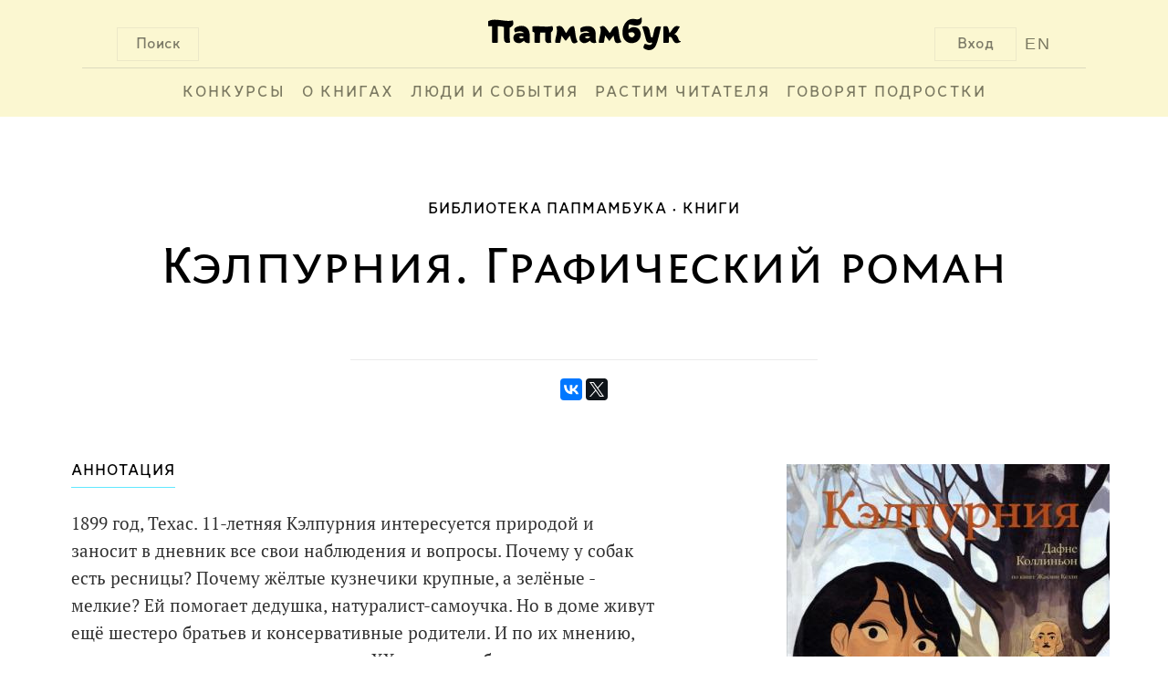

--- FILE ---
content_type: text/html; charset=UTF-8
request_url: http://www.papmambook.ru/catalog/goods/3872/
body_size: 8048
content:
<!DOCTYPE html>
<html lang="ru" xmlns:og="http://ogp.me/ns#">
<head>
    <meta charset="UTF-8">
    <meta name="viewport" content="width=device-width, initial-scale=1">
    <meta http-equiv="X-UA-Compatible" content="IE=edge,chrome=1"/>
    <meta name="csrf-param" content="_csrf">
    <meta name="csrf-token" content="UJRJ5dGLiaH2uiLH82U2_QYRVj78UUhOo_aaJWf25bux33N0tQ1MomTZRXTHXLcClsAsUlElZIFn6hNMk0i0LA==">
    <title>Кэлпурния. Графический роман | Папмамбук</title>
    <meta property="og:site_name" content="Папмамбук">
<meta property="og:url" content="http://www.papmambook.ru/catalog/goods/3872/">
<meta property="og:locale" content="ru">
<meta property="og:title" content="Папмамбук">
<meta property="og:type" content="books.book">
<meta property="og:description" content="1899 год, Техас. 11-летняя Кэлпурния интересуется природой и заносит в дневник все свои наблюдения и вопросы. Почему у собак есть ресницы? Почему жёлтые кузнечики крупные, а зелёные - мелкие? Ей помогает дедушка, натуралист-самоучка. Но в доме живут ещё шестеро братьев и консервативные родители. И по их мнению, если ты девочка и родилась на заре ХХ века, то тебя должны интересовать только хорошие манеры и сервировка стола. Но что, если наука могла бы открыть путь к свободе?Дафне Коллиньон - французская художница, превратившая одноимённую книгу Жаклин Келли в графический роман.">
<meta property="og:image" content="/images/upl/goods/g1/3872/cover_big.jpg">
<link href="/assets/a5e4d27d/css/social.css" rel="stylesheet">
<link href="/assets/4cd372fa/css/voter.css" rel="stylesheet">
<link href="/assets/46b81362/css/pagination.css" rel="stylesheet">
<link href="/css/site.css" rel="stylesheet">
<link href="/css/default.css" rel="stylesheet">
<link href="/css/libs.css" rel="stylesheet">
<!--[if IE]>
<link href="/css/fix-ie.css" rel="stylesheet">
<![endif]-->
<!--[if IE 6]>
<link href="/css/fix-ie6.css" rel="stylesheet">
<![endif]-->
<!--[if IE 7]>
<link href="/css/fix-ie7.css" rel="stylesheet">
<![endif]-->
<!--[if IE 8]>
<link href="/css/fix-ie8.css" rel="stylesheet">
<![endif]-->
<link href="/css/bem/font-smooth-fix.css" rel="stylesheet">
<link href="/css/bem/common.css" rel="stylesheet">
<link href="/css/bem/fonts.css" rel="stylesheet">
<link href="/css/bem/papmambook.css" rel="stylesheet">
<link href="/css/bem/article.css" rel="stylesheet">
<link href="/css/bem/goods.css" rel="stylesheet">
<link href="/css/bem/section.css" rel="stylesheet">
<link href="/css/bem/catalog.css" rel="stylesheet">
<link href="/css/bem/book.css" rel="stylesheet">
<link href="/css/bem/section-content.css" rel="stylesheet">
<link href="/css/bem/tooltip-classic.css" rel="stylesheet">
<link href="/css/bem/tooltip-papmambook.css" rel="stylesheet">
<link href="/css/bem/form-elements.css" rel="stylesheet">
<link href="/css/contests/contest.css" rel="stylesheet">
<link href="/assets/5bddf804/css/menu.css" rel="stylesheet">
<link href="/assets/5bddf804/css/search.css" rel="stylesheet">
<link href="/assets/5bddf804/css/legacy/search.css" rel="stylesheet">
<link href="/assets/47597f1b/css/login_popup.css" rel="stylesheet">
<link href="/assets/4c3a2e18/css/subscribe.css" rel="stylesheet"></head>
<body>

    <div class="b-page-full">
        <div class="b-page-line">
            <div class="b-head">
                <div class="b-head-logo">
                    <div class="b-button b-control b-button__search b-button-m-left">Поиск</div>

                    <a class="en-version en-version-top" href="/sections/papmambook-in-english/">EN</a>

                                            <div class="b-button b-control b-button__login b-button-m-right js-button__login">Вход</div>
                                        <a href="/">
                        <div class="b-head-logo__img"></div>
                    </a>
                </div>
                <div class="b-head__underscore"></div>
                <div class="b-menu">
                    <ul class="b-menu-entry-list" id="js-menu-entry-list">
                        <li class="b-menu__entry__icon">
                            <a class="b-control b-menu__entry__icon__link" href="javascript:void(0);"
                               onclick="menuMediator.trigger('eventResponsiveMenuToggle', 400)">МЕНЮ</a>
                        </li>
                                                    <li class="b-control b-menu-entry b-menu-entry-m-uppercase b-menu__entry-m-border js-menu-entry-main">
                                <a class="b-menu-entry__link" href="/contests/">
                                    Конкурсы                                </a>
                            </li>
                                                    <li class="b-control b-menu-entry b-menu-entry-m-uppercase b-menu__entry-m-border js-menu-entry-main">
                                <a class="b-menu-entry__link" href="/categories/o_knigah/">
                                    О книгах                                </a>
                            </li>
                                                    <li class="b-control b-menu-entry b-menu-entry-m-uppercase b-menu__entry-m-border js-menu-entry-main">
                                <a class="b-menu-entry__link" href="/categories/lyudi-i-sobytiya/">
                                    Люди и события                                </a>
                            </li>
                                                    <li class="b-control b-menu-entry b-menu-entry-m-uppercase b-menu__entry-m-border js-menu-entry-main">
                                <a class="b-menu-entry__link" href="/categories/rastim-chitatelya/">
                                    Растим читателя                                </a>
                            </li>
                                                    <li class="b-control b-menu-entry b-menu-entry-m-uppercase b-menu__entry-m-border js-menu-entry-main">
                                <a class="b-menu-entry__link" href="/sections/govoryat_podrostki/">
                                    Говорят подростки                                </a>
                            </li>
                                                <li class="b-control b-menu-entry b-menu-entry-m-non-responsive b-menu-entry__link-m-dropdown-menu-toggle js-dropdown-menu-toggle">
                            <a class="b-menu-entry__link" href="#">&#8226;&#8226;&#8226;</a>
                            <div class="b-dropdown-menu-entry b-dropdown-menu-entry-m-profile-menu">
                                <div class="b-menu-triangle b-menu-triangle-m-right"></div>
                                <ul id="js-additional-menu-entry-list" class="b-menu-entry-list">
                                                                            <li class="b-dropdown-menu-entry-item js-menu-entry-additional">
                                            <a class="b-dropdown-menu-entry__link" href="/contests/">
                                                Конкурсы                                            </a>
                                        </li>
                                                                            <li class="b-dropdown-menu-entry-item js-menu-entry-additional">
                                            <a class="b-dropdown-menu-entry__link" href="/categories/o_knigah/">
                                                О книгах                                            </a>
                                        </li>
                                                                            <li class="b-dropdown-menu-entry-item js-menu-entry-additional">
                                            <a class="b-dropdown-menu-entry__link" href="/categories/lyudi-i-sobytiya/">
                                                Люди и события                                            </a>
                                        </li>
                                                                            <li class="b-dropdown-menu-entry-item js-menu-entry-additional">
                                            <a class="b-dropdown-menu-entry__link" href="/categories/rastim-chitatelya/">
                                                Растим читателя                                            </a>
                                        </li>
                                                                            <li class="b-dropdown-menu-entry-item js-menu-entry-additional">
                                            <a class="b-dropdown-menu-entry__link" href="/sections/govoryat_podrostki/">
                                                Говорят подростки                                            </a>
                                        </li>
                                                                    </ul>
                            </div>
                        </li>
                    </ul>

                                            <div class="b-button b-control b-user-info-panel-m-responsive js-button__login">Вход</div>
                    
                    <a class="b-user-info-panel-m-responsive b-menu-entry en-version" href="/sections/papmambook-in-english/">EN</a>

                    <div class="b-control b-menu-entry b-menu-entry-m-responsive">
                        <a class="b-menu-entry__link" href="javascript:void(0);"
                           onclick="menuMediator.trigger('eventResponsiveMenuToggle', 400)">
                            &#8593;</a>
                    </div>
                </div>
                <div class="b-head-m-red b-head-m-absolute">
                    <div class="b-head__search">
                        <div class="b-search-input">
                            <input type="text"
                                   class="b-search-input__text"
                                   placeholder="Поиск"
                                   onclick="autohelp_change(1, true)"
                                   onkeyup="if(event.keyCode == 38 || event.keyCode==40) autohelp_timeout(event.keyCode, 1); else execTimeout(autohelp_timeout, event.keyCode, 1);"
                                   id="search-top-big"
                                   maxlength="100"
                                   autocomplete="off">
                        </div>
                        <div class="b-search__buttons">
                            <div class="b-control b-button b-button-close b-button-m-search-text">
                                &#10006;&nbsp;ЗАКРЫТЬ
                            </div>
                            <div class="b-control b-button b-button-clear b-button-m-search-text">
                                ОЧИСТИТЬ ПОИСК
                            </div>
                        </div>
                    </div>
                </div>
                <div class="b-search-result" id="autohelp_rows">
                    <div class="search-top-big-close"></div>
                </div>
            </div>
            <div class="js-overlay"></div>
            <div id="autohelp_rows"></div>
        </div>
    </div>

<div class="md-overlay"></div>
<div id="js-login-popup" class="modal">
    <div class="modal-content">

        <div class="b-login-popup">
            <div class="x-icon x-icon-m-position b-control js-login-close"></div>

            <div class="b-action-panel b-action-panel-m-position">
                <div class="b-action-panel-e-action b-action-panel-e-action-m-position b-control js-login"
                     data-id="js-login-via-password-content">
                    вход в <br>папмамбук
                </div>
                <div class="b-action-panel-e-action b-action-panel-e-action-m-position b-control js-login"
                     data-id="js-regiser-via-email-content">
                    новый <br>аккаунт
                </div>
                <div class="b-action-panel-e-action b-action-panel-e-action-m-position b-control js-login"
                     data-id="js-login-via-social-content">
                    через <br>соцсети
                </div>
                <div class="b-action-panel-e-action b-action-panel-e-action-m-position b-control js-login"
                     data-id="js-login-via-labirint-content">
                    через <br><span class="b-labirint-logo-small"></span> лабиринт
                </div>
            </div>

            <div class="b-user-input b-user-input-m-position">

                <div id="js-login-via-password-content" class="b-action-panel-content b-login-form">

                    <form id="js-login-via-password-form" class="js-form" action="/registration/login-ajax/" method="post" data-hint="js-login-via-password-hint">
<input type="hidden" name="_csrf" value="UJRJ5dGLiaH2uiLH82U2_QYRVj78UUhOo_aaJWf25bux33N0tQ1MomTZRXTHXLcClsAsUlElZIFn6hNMk0i0LA==">
                    <div class="b-login-form-element b-login-form-element-m-position">
                        <label class="b-login-form-element-m-label" for="js-email">Ваша почта</label>
                        <span class="b-login-form-element-m-input">
                            

<input type="text" id="js-email" class="b-input-element" name="LoginForm[email]" aria-required="true">

<div class="help-block"></div>
                        </span>
                    </div>

                    <div class="b-login-form-element b-login-form-element-m-position">
                        <label class="b-login-form-element-m-label" for="js-password">Пароль</label>
                        <span class="b-login-form-element-m-input">
                            

<input type="password" id="js-password" class="b-input-element" name="LoginForm[password]" aria-required="true">

<div class="help-block"></div>
                        </span>
                    </div>

                    <div class="b-hint b-hint-m-position">
                        <span id="js-login-via-password-hint" class="b-hint-e-text js-hint"></span>
                    </div>

                    <div class="b-login-footer">
                        <div id="js-login-via-password-button"
                             class="js-login-button b-control b-login-button b-login-button-m-position"
                             data-form="js-login-via-password-form"
                        >
                            <span class="b-link-m-no-decoration b-reference-link">
                        <span class="b-login-button-e-text">Войти в Папмамбук</span></span>
                        </div>

                        <span class="b-footer-label b-control b-footer-label-m-position js-password-recovery-button">
                            напомнить пароль
                        </span>
                    </div>

                    </form>
                </div>

                <div id="js-regiser-via-email-content" class="b-action-panel-content b-new-account">

                    <form id="js-register-via-email-form" class="js-form" action="/registration/signup-ajax/" method="post">
<input type="hidden" name="_csrf" value="UJRJ5dGLiaH2uiLH82U2_QYRVj78UUhOo_aaJWf25bux33N0tQ1MomTZRXTHXLcClsAsUlElZIFn6hNMk0i0LA==">
                    <div class="b-login-form-element b-login-form-element-m-position">
                        <label class="b-login-form-element-m-label" for="js-new-email">Ваша почта</label>
                        <span class="b-login-form-element-m-input">
                            

<input type="text" id="js-new-email" class="b-input-element" name="SignupForm[email]" aria-required="true">

<div class="help-block"></div>
                        </span>
                    </div>

                    <div class="b-login-form-element b-login-form-element-m-position">
                        <label class="b-login-form-element-m-label" for="js-username">Ваше имя</label>
                        <span class="b-login-form-element-m-input">
                            

<input type="text" id="js-username" class="b-input-element" name="SignupForm[name]" aria-required="true">

<div class="help-block"></div>
                        </span>
                    </div>

                    <div class="b-hint b-hint-m-position">
                        <span id="js-register-via-email-hint" class="b-hint-e-text js-hint"></span>
                    </div>

                    <div class="b-login-footer">

                        <div id="js-regiser-via-email-button"
                             class="js-login-button b-control b-login-button b-login-button-m-position"
                             data-form="js-register-via-email-form"
                             data-hint="js-register-via-email-hint"
                        >
                        <span class="b-link-m-no-decoration b-reference-link">
                            <span class="b-login-button-e-text">Создать аккаунт</span>
                        </span>
                        </div>
                    </div>

                    </form>
                </div>

                <div id="js-login-via-social-content" class="b-action-panel-content">

                    <div class="b-user-input b-login-social b-login-social-m-position">

                        <a title="Вконтакте"
                           href="/auth/auth/?authclient=vkontakte">
                            <span class="b-social-entry b-social-entry-m-position b-control">
                                <span class="b-social-entry-e-icon b-social-entry-e-icon-m-vk"></span>
                                <span class="b-social-entry-e-text">
                                    <span class="b-social-entry-e-text-m-full">Вконтакте</span>
                                    <span class="b-social-entry-e-text-m-short">Вк</span>
                                </span>
                            </span>
                        </a>

                        <a title="Фейсбук"
                           href="/auth/auth/?authclient=facebook">
                        <span class="b-social-entry b-social-entry-m-position b-control">
                            <span class="b-social-entry-e-icon b-social-entry-e-icon-m-fb"></span>
                            <span class="b-social-entry-e-text">
                                <span class="b-social-entry-e-text-m-full">Фейсбук</span>
                                <span class="b-social-entry-e-text-m-short">Фб</span>
                            </span>
                        </span>
                        </a>

                        <a title="Одноклассники"
                           href="/auth/auth/?authclient=odnoklassniki">
                        <span class="b-social-entry b-social-entry-m-position b-control">
                            <span class="b-social-entry-e-icon b-social-entry-e-icon-m-ok"></span>
                            <span class="b-social-entry-e-text">
                                <span class="b-social-entry-e-text-m-full">Одноклассники</span>
                                <span class="b-social-entry-e-text-m-short">Ок</span>
                            </span>
                        </span>
                        </a>

                        <a title="Мейл.ру"
                           href="/auth/auth/?authclient=mailru">
                        <span class="b-social-entry b-social-entry-m-position b-control">
                            <span class="b-social-entry-e-icon b-social-entry-e-icon-m-mail"></span>
                            <span class="b-social-entry-e-text">
                                <span class="b-social-entry-e-text-m-full">Мейл.ру</span>
                                <span class="b-social-entry-e-text-m-short">Мейл</span>
                            </span>
                        </span>
                        </a>

                        <a title="Гугл Плюс"
                           href="/auth/auth/?authclient=google">
                        <span class="b-social-entry b-social-entry-m-position b-control">
                            <span class="b-social-entry-e-icon b-social-entry-e-icon-m-gplus"></span>
                            <span class="b-social-entry-e-text">
                                <span class="b-social-entry-e-text-m-full">Гугл Плюс</span>
                                <span class="b-social-entry-e-text-m-short">Гугл+</span>
                            </span>
                        </span>
                        </a>

                        <a title="Твиттер"
                           href="/auth/auth/?authclient=twitter">
                        <span class="b-social-entry b-social-entry-m-position b-control">
                            <span class="b-social-entry-e-icon b-social-entry-e-icon-m-twi"></span>
                            <span class="b-social-entry-e-text">
                                <span class="b-social-entry-e-text-m-full">Твиттер</span>
                                <span class="b-social-entry-e-text-m-short">Твиттер</span>
                            </span>
                        </span>
                        </a>

                        <a title="ЖЖ" href="">
                        <span class="b-social-entry b-social-entry-m-position b-control">
                            <span class="b-social-entry-e-icon b-social-entry-e-icon-m-lj"></span>
                            <span class="b-social-entry-e-text">
                                <span class="b-social-entry-e-text-m-full">ЖЖ</span>
                                <span class="b-social-entry-e-text-m-short">ЖЖ</span>
                            </span>
                        </span>
                        </a>

                        <a title="Яндекс"
                           href="/auth/auth/?authclient=yandex">
                        <span class="b-social-entry b-social-entry-m-position b-control">
                            <span class="b-social-entry-e-icon b-social-entry-e-icon-m-ya"></span>
                            <span class="b-social-entry-e-text">
                                <span class="b-social-entry-e-text-m-full">Яндекс.Паспорт</span>
                                <span class="b-social-entry-e-text-m-short">Яндекс</span>
                            </span>
                        </span>
                        </a>

                    </div>

                </div>

                <div id="js-login-via-labirint-content" class="b-action-panel-content b-login-labirint">

                    <form id="js-login-via-labirint-code-form" class="js-form" action="/registration/login-labirint-ajax/" method="post">
<input type="hidden" name="_csrf" value="UJRJ5dGLiaH2uiLH82U2_QYRVj78UUhOo_aaJWf25bux33N0tQ1MomTZRXTHXLcClsAsUlElZIFn6hNMk0i0LA==">
                    <div class="b-login-form-element b-login-form-element-m-position b-login-form-element-m-code">
                        <label class="b-login-form-element-m-label b-login-form-element-m-label-code" for="js-email">Ваш
                            код скидки в Лабиринт.ру</label>
                        <span class="b-login-form-element-m-input">
                            

<input type="text" id="js-code" class="b-input-element" name="LabirintCodeForm[code]" aria-required="true">

<div class="help-block"></div>
                        </span>
                    </div>

                    <!--                    <div class="b-hint b-hint-m-position">
                                            <span class="b-hint-e-text js-hint">
                                                <a href="https://www.labirint.ru/cabinet/">напомнить код</a>
                                            </span>
                                        </div>-->

                    <div id="js-login-via-labirint-code-hint" class="b-hint b-hint-m-position-code">
                        <span class="b-hint-e-text js-hint"></span>
                    </div>

                    <div class="b-login-footer">
                        <div id="js-login-via-password-button"
                             class="js-login-button b-control b-login-button b-login-button-m-position"
                             data-form="js-login-via-labirint-code-form"
                             data-hint="js-login-via-labirint-code-hint"
                        >
                            <span class="b-link-m-no-decoration b-reference-link">
                                <span class="b-login-button-e-text">Войти в Папмамбук</span>
                            </span>
                        </div>
                    </div>

                    </form>
                </div>
            </div>
        </div>
    </div>
</div>

<div class="b-article-layout-content">
    <div class="b-breadcrumbs">
        <ul class="b-breadcrumbs-list"><li class="b-breadcrumbs-e-item b-breadcrumbs-e-item-m-active">Библиотека Папмамбука</li><li class="b-breadcrumbs-e-item"><a href="/catalog/goods/">Книги</a></li></ul>    </div>

    <div class="b-content">
<div class="b-book-container">
    <div class="b-section-announcement">
    <div class="b-section-announcement-e-title b-book-announcement-e-title-m-top">
        Кэлпурния. Графический роман    </div>
    <div class="b-book-announcement-e-underscore"></div>
</div>
    <div class="b-book-e-social-buttons">
        <script src="https://yastatic.net/es5-shims/0.0.2/es5-shims.min.js"></script>
<script type="text/javascript" src="//yastatic.net/es5-shims/0.0.2/es5-shims.min.js" charset="utf-8"></script>
<script type="text/javascript" src="//yastatic.net/share2/share.js" charset="utf-8"></script>
<div class="ya-share2" data-services="vkontakte,facebook,twitter" data-counter=""></div>
    </div>

    <div class="b-book">
        <div class="b-book-cover b-book-cover-m-position">
            <img class="b-book-cover-e-image"
                 src="/images/design/emptycover_big.jpg"
                 data-src="/images/upl/goods/g1/3872/cover_big.jpg" alt="">
        </div>
        <div class="b-book-data">
            <div class="b-caption b-book-m-padding">
                <div class="b-caption-e-content b-book-data-header-m-position">
                    АННОТАЦИЯ
                </div>
            </div>
            <div class="b-book-data-body b-book-m-padding">
                <div class="b-book-annotation">
                    <div id="js-book-annotation-text">
                                                    <p>1899 год, Техас. 11-летняя Кэлпурния интересуется природой и заносит в дневник все свои наблюдения и вопросы. Почему у собак есть ресницы? Почему жёлтые кузнечики крупные, а зелёные - мелкие? Ей помогает дедушка, натуралист-самоучка. Но в доме живут ещё шестеро братьев и консервативные родители. И по их мнению, если ты девочка и родилась на заре ХХ века, то тебя должны интересовать только хорошие манеры и сервировка стола. Но что, если наука могла бы открыть путь к свободе?<br /><br />Дафне Коллиньон - французская художница, превратившая одноимённую книгу Жаклин Келли в графический роман.</p>                                            </div>
                </div>
                <div id="js-book-annotation-expand-button" class="b-control b-book-annotation-expand-button">
                    ВСЯ АННОТАЦИЯ
                </div>
            </div>
            <div class="b-book-data-footer b-book-m-padding">
                <div class="b-control b-book-like-button b-like-m-right-position"
    >
    <span class="b-book-like-button-e-text">Хорошая книга!</span>
    <span id="like-count-3872-4" class="b-book-like-button-e-count js-like-count">5</span>
</div>

                                    <div class="b-control b-book-labirint-button">
                        <a class="b-link-m-no-decoration b-reference-link" href="https://www.labirint.ru/books/848912">
                            <span class="b-book-labirint-button-e-text">Эта книга в Лабиринте</span>
                            <span class="b-book-labirint-button-e-count">
                                <span class="b-labirint-logo-small"></span>
                            </span>
                        </a>
                    </div>
                            </div>
        </div>
    </div>

            <div class="b-caption-row">
            <div class="b-caption">
                <div class="b-caption-e-content">
                    УПОМИНАНИЯ
                </div>
            </div>
        </div>

        <div class="b-reference">
                                            <div class="b-reference-pagination-item">
                    <div class="b-reference-item b-reference-item-m-position">
                        <div class="b-reference-item-title b-link-m-red">
                            <a class="b-reference-link" href="/articles/5099/">
                                Вооружившись лупой…                            </a>
                        </div>
                        <div class="b-reference-item-info">
                            <span class="b-article-author ">
            <a class="b-article-card-e-title-link " href="/catalog/persons/4768/">
    <span class="b-article-author-e-firstname">Александра</span>
    <span class="b-article-author-e-lastname">Меркина</span>
</a>
    </span>
<span class="b-article-card-info-m-dot b-reference-item-e-date">
    28 апреля 2022</span>
<span class="">
    1558    <span class="b-views-icon"></span>
</span>
                        </div>
                        <div class="b-underscore-m-big-gray"></div>
                    </div>
                </div>
                    </div>
        <div class="b-ajax-pagination"></div>    
        


            <div class="b-caption-row">
            <div class="b-caption">
                <div class="b-caption-e-content">
                    ВЫХОДНЫЕ ДАННЫЕ
                </div>
            </div>
        </div>
        <div class="b-summary">
                                            <div class="b-summary-item b-summary-item-m-vertical-ident">
                    <a class="b-reference-link" href="/catalog/persons/366/">
                        <div class="b-summary-head">
                                                            Автор
                                                    </div>
                        <div class="b-summary-content">
                            <div>Жаклин</div>
                            <div class="b-author-second-name">Келли</div>
                        </div>
                    </a>
                </div>
                                                            <div class="b-summary-item b-summary-item-m-vertical-ident">
                    <a class="b-reference-link" href="/catalog/persons/4791/">
                        <div class="b-summary-head">
                                                            художник                                                    </div>
                        <div class="b-summary-content">
                            <div>Дафне</div>
                            <div class="b-author-second-name">Коллиньон</div>
                        </div>
                    </a>
                </div>
                                                            <div class="b-summary-item b-summary-item-m-vertical-ident">
                    <a class="b-reference-link" href="/catalog/persons/368/">
                        <div class="b-summary-head">
                                                            переводчик                                                    </div>
                        <div class="b-summary-content">
                            <div>Галина</div>
                            <div class="b-author-second-name">Гимон</div>
                        </div>
                    </a>
                </div>
                                                            <div class="b-summary-item b-summary-item-m-vertical-ident">
                    <a class="b-reference-link" href="/catalog/persons/2389/">
                        <div class="b-summary-head">
                                                            переводчик                                                    </div>
                        <div class="b-summary-content">
                            <div>Ольга</div>
                            <div class="b-author-second-name">Бухина</div>
                        </div>
                    </a>
                </div>
                                                        <div class="b-summary-item b-summary-item-m-vertical-ident">
                    <a class="b-reference-link" href="/catalog/pubhouses/10/">
                        <div class="b-summary-head">
                            Издательство
                        </div>
                        <div class="b-summary-content">
                            &laquo;Самокат&raquo;, 2022                        </div>
                    </a>
                </div>
                    </div>
    
    
            <div class="b-caption-row">
            <div class="b-caption">
                <div class="b-caption-e-content">
                    ПОХОЖИЕ КНИГИ
                </div>
            </div>
        </div>
        <div class="b-goods-container-row">
                            <div class="b-goods b-book-m-align">
    <div class="b-goods-content">
        <a href="/catalog/goods/1381/">
            <div class="b-goods-header">
                <div class="b-goods-header-e-cover b-goods-body-m-position">
                                            <img src="/images/upl/goods/g1/1381/cover_mid.jpg"
                             class="b-goods-header-e-cover-m-image">
                                    </div>
            </div>
            <div class="b-goods-body b-goods-m-height">
                <div class="b-goods-text-entry">
                    <div class="b-goods-body-e-title b-goods-body-m-position">
                        Удивительный мир Кэлпурнии Тэйт&nbsp;&raquo;
                    </div>
                </div>
            </div>
            <div class="b-goods-footer b-goods-m-height">
                <div class="b-goods-text-entry">
                                                                                                <div class="b-goods-footer-e-caption b-goods-footer-e-caption-m-related-goods-font
                                        b-goods-body-m-position">
                                Жаклин Келли                            </div>
                                                                                                                                                                                                                
                                                                                                                                                                    <div class="b-goods-footer-e-caption b-goods-footer-e-caption-m-related-goods-font
                                        b-goods-body-m-position">
                                <span class="text-e-uppercase">
                                    переводчик                                </span>
                                &nbspОльга Бухина                            </div>
                                                                                                                                                    <div class="b-goods-footer-e-caption b-goods-footer-e-caption-m-related-goods-font
                                        b-goods-body-m-position">
                                <span class="text-e-uppercase">
                                    переводчик                                </span>
                                &nbspГалина Гимон                            </div>
                                                                        
                                            <div class="b-goods-footer-e-caption b-goods-footer-e-caption-m-related-goods-font
                                    b-goods-body-m-position">
                            Издательство &laquo;Самокат&raquo; 2016&nbsp;
                        </div>
                                    </div>
            </div>
        </a>
    </div>
    <div class="b-goods-additional-info b-goods-body-m-position">
            </div>
</div>
                            <div class="b-goods b-book-m-align">
    <div class="b-goods-content">
        <a href="/catalog/goods/2557/">
            <div class="b-goods-header">
                <div class="b-goods-header-e-cover b-goods-body-m-position">
                                            <img src="/images/upl/goods/g1/2557/cover_mid.jpg"
                             class="b-goods-header-e-cover-m-image">
                                    </div>
            </div>
            <div class="b-goods-body b-goods-m-height">
                <div class="b-goods-text-entry">
                    <div class="b-goods-body-e-title b-goods-body-m-position">
                        Эволюция Кэлпурнии Тейт&nbsp;&raquo;
                    </div>
                </div>
            </div>
            <div class="b-goods-footer b-goods-m-height">
                <div class="b-goods-text-entry">
                                                                                                <div class="b-goods-footer-e-caption b-goods-footer-e-caption-m-related-goods-font
                                        b-goods-body-m-position">
                                Жаклин Келли                            </div>
                                                                                                                                                                                                                
                                                                                                                                                                    <div class="b-goods-footer-e-caption b-goods-footer-e-caption-m-related-goods-font
                                        b-goods-body-m-position">
                                <span class="text-e-uppercase">
                                    переводчик                                </span>
                                &nbspОльга Бухина                            </div>
                                                                                                                                                    <div class="b-goods-footer-e-caption b-goods-footer-e-caption-m-related-goods-font
                                        b-goods-body-m-position">
                                <span class="text-e-uppercase">
                                    переводчик                                </span>
                                &nbspГалина Гимон                            </div>
                                                                        
                                            <div class="b-goods-footer-e-caption b-goods-footer-e-caption-m-related-goods-font
                                    b-goods-body-m-position">
                            Издательство &laquo;Самокат&raquo; 2015&nbsp;
                        </div>
                                    </div>
            </div>
        </a>
    </div>
    <div class="b-goods-additional-info b-goods-body-m-position">
            </div>
</div>
                    </div>
    </div>
</div>
    <div class="subscribe_block on_fullscreen">
    <div class="subscribe_text">
        <div class="main_text">Все главное на Папмамбуке</div>
        <div class="desc_text">Подпишитесь на материалы «Папмамбука» – и каждую неделю вы будете узнавать интересное
            о книгах, их создателях и читающих детях.
        </div>
    </div>
    <div class="subscribe_form">
        <form id="js-subscribe-via-email-form" class="js-form-subscribe" action="/subscribe/subscribe-ajax/" method="post" data-hint="js-subscribe-via-email-hint">
<input type="hidden" name="_csrf" value="UJRJ5dGLiaH2uiLH82U2_QYRVj78UUhOo_aaJWf25bux33N0tQ1MomTZRXTHXLcClsAsUlElZIFn6hNMk0i0LA==">
        <span class="b-login-form-element-m-input">
            <div class="form-group field-js-subscribe-email required">
<input type="text" id="js-subscribe-email" class="b-input-element" name="SubscribeForm[email]" placeholder="Ваша почта" aria-required="true">
</div>        </span>

        <div class="b-hint">
            <span id="js-subscribe-via-email-hint" class="b-hint-e-text js-hint js-hint-subscribe"></span>
        </div>

        <div id="js-subscribe-via-email-button"
             class="js-login-button b-control b-login-button"
             data-form="js-subscribe-via-email-form"
        >
                            <span class="b-link-m-no-decoration b-reference-link">
                        <span class="b-login-button-e-text">Подписаться</span></span>
        </div>
        </form>    </div>
</div>
    <div class="b-footer">
        <div id="bottom" style="clear: both">
    <div id="bottom-logo">
        <img src="/images/design/logo-bottom.png" alt="Папмамбук"/>
    </div>
    <div class="bottom-copyright">
        &copy; 2026 «Папмамбук» - Интернет-журнал<br/>
        для тех, кто читает детям..
    </div>
    <div class="bottom-copyright">
        Все права защищены.<br/>
        Перепечатка материалов разрешается<br/>
        только с ссылкой на сайт «Папмамбук».
    </div>
</div>    </div>
</div>
<div class="cleaner"></div>
<script src="/js/metrics/metrics.js"></script>
<script src="/assets/c898639b/jquery.js"></script>
<script src="/assets/4cd372fa/js/voter.js"></script>
<script src="/assets/3ecad390/callbacks.js"></script>
<script src="/assets/3ecad390/jquery-ias.js"></script>
<script src="/assets/3ecad390/extension/history.js"></script>
<script src="/assets/3ecad390/extension/noneleft.js"></script>
<script src="/assets/3ecad390/extension/paging.js"></script>
<script src="/assets/3ecad390/extension/spinner.js"></script>
<script src="/assets/3ecad390/extension/trigger.js"></script>
<script src="/assets/1e5e93ae/yii.js"></script>
<script src="/js/new_js.js"></script>
<script src="/js/bem/common.js"></script>
<script src="/js/bem/book.js"></script>
<script src="/js/bem/tooltip.js"></script>
<script src="/assets/5bddf804/js/menu.js"></script>
<script src="/assets/5bddf804/js/legacy/search.js"></script>
<script src="/assets/47597f1b/js/login_popup.js"></script>
<script src="/assets/1e5e93ae/yii.validation.js"></script>
<script src="/assets/1e5e93ae/yii.activeForm.js"></script>
<script src="/assets/4c3a2e18/js/subscribe.js"></script>
<script type="text/javascript">jQuery(document).ready(function () {

if($("#js-book-annotation-text").height() < $(".b-book-annotation").height()) {
    $("#js-book-annotation-expand-button").hide();
}
var w0_ias = jQuery.ias({"container":".b-reference","item":".b-reference-pagination-item","pagination":".list-view .pagination","next":".next a","delay":300,"negativeMargin":10});
w0_ias.extension(new IASPagingExtension(""));
w0_ias.extension(new IASSpinnerExtension({"html":"<div class=\"b-pagination-ajax ias-spinner\" style=\"text-align: center;\"><img src=\"{src}\"/></div>"}));
w0_ias.extension(new IASTriggerExtension({"text":"Загрузить ещё","html":"<div class=\"b-pagination-ajax\"><div id=\"b-pagination-book-reference-ajax-button\" class=\"b-pagination-ajax-button\"><a id=\"b-pagination__reference-link\" class=\"b-pagination__link\">Еще</a></div></div>","offset":0}));
w0_ias.extension(new IASNoneLeftExtension({"text":"","html":"<div class=\"ias-noneleft\" style=\"text-align: center;\">{text}</div>"}));
jQuery('#js-login-via-password-form').yiiActiveForm([{"id":"loginform-email","name":"email","container":".field-js-email","input":"#js-email","enableAjaxValidation":true,"validateOnChange":false,"validate":function (attribute, value, messages, deferred, $form) {yii.validation.required(value, messages, {"message":"Необходимо заполнить «Ваша почта»."});yii.validation.email(value, messages, {"pattern":/^[a-zA-Z0-9!#$%&'*+\/=?^_`{|}~-]+(?:\.[a-zA-Z0-9!#$%&'*+\/=?^_`{|}~-]+)*@(?:[a-zA-Z0-9](?:[a-zA-Z0-9-]*[a-zA-Z0-9])?\.)+[a-zA-Z0-9](?:[a-zA-Z0-9-]*[a-zA-Z0-9])?$/,"fullPattern":/^[^@]*<[a-zA-Z0-9!#$%&'*+\/=?^_`{|}~-]+(?:\.[a-zA-Z0-9!#$%&'*+\/=?^_`{|}~-]+)*@(?:[a-zA-Z0-9](?:[a-zA-Z0-9-]*[a-zA-Z0-9])?\.)+[a-zA-Z0-9](?:[a-zA-Z0-9-]*[a-zA-Z0-9])?>$/,"allowName":false,"message":"Значение «Ваша почта» не является правильным email адресом.","enableIDN":false,"skipOnEmpty":1});}},{"id":"loginform-password","name":"password","container":".field-js-password","input":"#js-password","enableAjaxValidation":true,"validateOnChange":false,"validate":function (attribute, value, messages, deferred, $form) {yii.validation.required(value, messages, {"message":"Необходимо заполнить «Пароль»."});}}], {"validationUrl":"\/auth\/validate-login-ajax\/"});
jQuery('#js-register-via-email-form').yiiActiveForm([{"id":"signupform-email","name":"email","container":".field-js-new-email","input":"#js-new-email","enableAjaxValidation":true,"validate":function (attribute, value, messages, deferred, $form) {value = yii.validation.trim($form, attribute, []);yii.validation.required(value, messages, {"message":"Необходимо заполнить «Ваша почта»."});yii.validation.email(value, messages, {"pattern":/^[a-zA-Z0-9!#$%&'*+\/=?^_`{|}~-]+(?:\.[a-zA-Z0-9!#$%&'*+\/=?^_`{|}~-]+)*@(?:[a-zA-Z0-9](?:[a-zA-Z0-9-]*[a-zA-Z0-9])?\.)+[a-zA-Z0-9](?:[a-zA-Z0-9-]*[a-zA-Z0-9])?$/,"fullPattern":/^[^@]*<[a-zA-Z0-9!#$%&'*+\/=?^_`{|}~-]+(?:\.[a-zA-Z0-9!#$%&'*+\/=?^_`{|}~-]+)*@(?:[a-zA-Z0-9](?:[a-zA-Z0-9-]*[a-zA-Z0-9])?\.)+[a-zA-Z0-9](?:[a-zA-Z0-9-]*[a-zA-Z0-9])?>$/,"allowName":false,"message":"Значение «Ваша почта» не является правильным email адресом.","enableIDN":false,"skipOnEmpty":1});yii.validation.string(value, messages, {"message":"Значение «Ваша почта» должно быть строкой.","max":50,"tooLong":"Значение «Ваша почта» должно содержать максимум 50 символов.","skipOnEmpty":1});}},{"id":"signupform-name","name":"name","container":".field-js-username","input":"#js-username","enableAjaxValidation":true,"validate":function (attribute, value, messages, deferred, $form) {value = yii.validation.trim($form, attribute, []);yii.validation.required(value, messages, {"message":"Необходимо заполнить «Имя на сайте»."});yii.validation.string(value, messages, {"message":"Значение «Имя на сайте» должно быть строкой.","min":2,"tooShort":"Значение «Имя на сайте» должно содержать минимум 2 символа.","max":50,"tooLong":"Значение «Имя на сайте» должно содержать максимум 50 символов.","skipOnEmpty":1});yii.validation.regularExpression(value, messages, {"pattern":/^[А-Яа-я][А-Яа-я0-9]/i,"not":false,"message":"Мы хотели бы общаться на русском языке","skipOnEmpty":1});}}], {"validationUrl":"\/auth\/validate-signup-ajax\/"});
jQuery('#js-login-via-labirint-code-form').yiiActiveForm([{"id":"labirintcodeform-code","name":"code","container":".field-js-code","input":"#js-code","validateOnChange":false,"validateOnBlur":false,"validate":function (attribute, value, messages, deferred, $form) {yii.validation.required(value, messages, {"message":"Необходимо заполнить «Ваш код скидки»."});}}], []);
jQuery('#js-subscribe-via-email-form').yiiActiveForm([{"id":"subscribeform-email","name":"email","container":".field-js-subscribe-email","input":"#js-subscribe-email","enableAjaxValidation":true,"validateOnChange":false,"validate":function (attribute, value, messages, deferred, $form) {value = yii.validation.trim($form, attribute, []);yii.validation.required(value, messages, {"message":"Необходимо заполнить «Ваша почта»."});yii.validation.email(value, messages, {"pattern":/^[a-zA-Z0-9!#$%&'*+\/=?^_`{|}~-]+(?:\.[a-zA-Z0-9!#$%&'*+\/=?^_`{|}~-]+)*@(?:[a-zA-Z0-9](?:[a-zA-Z0-9-]*[a-zA-Z0-9])?\.)+[a-zA-Z0-9](?:[a-zA-Z0-9-]*[a-zA-Z0-9])?$/,"fullPattern":/^[^@]*<[a-zA-Z0-9!#$%&'*+\/=?^_`{|}~-]+(?:\.[a-zA-Z0-9!#$%&'*+\/=?^_`{|}~-]+)*@(?:[a-zA-Z0-9](?:[a-zA-Z0-9-]*[a-zA-Z0-9])?\.)+[a-zA-Z0-9](?:[a-zA-Z0-9-]*[a-zA-Z0-9])?>$/,"allowName":false,"message":"Кажется, это не почта","enableIDN":false,"skipOnEmpty":1});yii.validation.string(value, messages, {"message":"Значение «Ваша почта» должно быть строкой.","max":100,"tooLong":"Значение «Ваша почта» должно содержать максимум 100 символов.","skipOnEmpty":1});}}], {"validationUrl":"\/subscribe\/validate-email-ajax\/"});
});</script><noscript>
    <div><img src="https://mc.yandex.ru/watch/38930265" style="position:absolute; left:-9999px;" alt=""/></div>
</noscript>
</body>
</html>


--- FILE ---
content_type: text/css
request_url: http://www.papmambook.ru/css/bem/catalog.css
body_size: 42
content:
.b-catalog-container {

}

.b-catalog {

}

--- FILE ---
content_type: text/css
request_url: http://www.papmambook.ru/css/bem/book.css
body_size: 1723
content:
.b-book-container {
    overflow: hidden;
    margin-bottom: 250px;
}

.b-book-gallery-container {
    margin-top: -250px;
}

.b-book {
    width: 90%;
    overflow: hidden;
    margin: auto;
}

    .b-book-e-social-buttons {
        width: 100%;
        text-align: center;
        margin-bottom: 40px;
    }

    .b-book-m-padding {
        padding-left: 2%;
        padding-right: 4%;
    }

.b-book-cover {
    float: right;
    min-width: 30%;
}

    .b-book-cover-e-image {
        max-height: 546px;
        width: 100%;
        /*margin: auto;*/
    }

    .b-book-cover-m-position {
        text-align: center;
        margin-top: 30px;
    }

.b-book-data {
    /*width: 816px;*/
    width: 60%;
    min-height: 546px;
    float: left;
}

    .b-book-data-header-m-position {
        margin-top: 20px;
    }

    .b-book-data-body {
        min-height: 360px;
    }

        .b-book-annotation {
            font-family: PTSerif-Regular;
            font-size: 19px;
            color: #323232;
            letter-spacing: 0;
            line-height: 30px;

            height: 280px;
            overflow: hidden;
        }

        .b-book-annotation-expand-button {
            opacity: 0.4;
            font-family: LetoTextSansDefect;
            font-size: 18px;
            color: #000000;
            letter-spacing: 1px;
            line-height: 53px;

            height: 75px;
            display: inline-block;
        }

    .b-book-data-footer {
        min-height: 110px;
    }

.b-book-tags {
    width: 100%;
    text-align: center;
    overflow: hidden;
}


.b-book-like-button {
    width: 275px;
    height: 60px;
    border: 1px solid #06B9D7;
    overflow: hidden;
    white-space: nowrap;
    text-align: center;
    letter-spacing: 0;
    display: inline-block;
}

    .b-book-like-button-e-text {
        color: #06B9D7;
        font-family: LetoTextSansDefect;
        font-size: 28px;
        line-height: 60px;
        padding: 5px;
    }

    .b-book-like-button-e-count {
        color: #7ae8ff;
        font-family: LetoTextSansDefect;
        font-size: 24px;
        line-height: 38px;
        padding: 5px;
    }

.b-book-labirint-button {
    height: 60px;
    border: 1px solid #FF3000;
    overflow: hidden;
    white-space: nowrap;
    text-align: center;
    letter-spacing: 0;
    display: inline-block;
    padding-left: 20px;
    padding-right: 12px;
    margin-top: 10px;
}

    .b-like-m-right-position {
        margin-right: 30px;
    }
    .b-book-labirint-button-m-position {
        margin-left: 30px;
    }

    .b-book-labirint-button-e-text {
        color: #FF3000;
        line-height: 31px;
        font-family: LetoTextSansDefect;
        font-size: 28px;
        padding: 5px;
    }

    .b-book-labirint-button-e-count {
        color: #FF3000;
        font-family: LetoTextSansDefect;
        font-size: 24px;
        line-height: 60px;
        padding: 5px;
    }

.b-caption-row {
    text-align: center;
    line-height: 80px;
}

.b-caption {
    display: inline-block;
    height: 80px;
}
    .b-caption-e-content {
        font-family: LetoTextSansDefect;
        font-size: 18px;
        color: #000000;
        letter-spacing: 1px;
        line-height: 35px;

        display: inline-block;
        border-bottom: 1px solid #61e8ff;
    }

.b-reference {
    max-width: 780px;
    text-align: center;
    margin: auto;
}
    .b-reference-item-m-position {
        margin-bottom: 35px;
    }
    .b-reference-item-title {
        font-family: LetoTextSansDefect;
        font-size: 25px;
        color: #000000;
        line-height: 32px;
    }

    .b-reference-item-info {
        font-family: PTSerif-Regular;
        text-align: center;
        opacity: 0.69;
        font-size: 18px;
        color: #000;
        line-height: 53px;
    }

.b-reference-item-e-date:not(:first-child):before {
    font-family: PTSerif-Regular;
    content: "\00a0\2022";
    font-size: 15px;
    color: #9f9f9f;
}

.b-summary {
    max-width: 1200px;
    overflow: hidden;
    margin: auto;
    text-align: center;
    display: table;
}

    .b-summary-row {
        min-height: 130px;
        padding-left: 35px;
        padding-right: 35px;
        overflow: hidden;
    }

    .b-summary-item {
        float: left;
        padding-right: 20px;
        max-width: 235px;
    }
    .b-summary-item-m-vertical-ident {
        margin-top: 20px
    }

        .b-summary-head {
            font-family: PTSerif-Regular;
            text-transform: capitalize;
            opacity: 0.5;
            font-size: 17px;
            color: #000000;
            line-height: 26px;
        }

        .b-summary-content {
            font-family: LetoTextSansDefect;
            font-size: 20px;
            color: #000000;
            line-height: 26px;
        }

.b-author-second-name {
    text-transform: uppercase;
    letter-spacing: 1.8px;
}

.b-similar-books {
    width: 100%;
    overflow: hidden;
    margin: auto;
    float: left;
    text-align: center;
    display: block;
}

.b-reference-link {
    color: #000;
    text-decoration: none;
    display: block;
}
.b-reference-link:hover {
    text-decoration: none;
}

#b-pagination-book-reference-ajax-button {
    display: block;
    font-family: LetoTextSansDefect;
    font-size: 20px;
    color: #000000;
    line-height: 55px;
    width: 160px;
    height: 55px;
}

.b-book-tag-button {
    font-family: LetoTextSansDefect;
    display: inline-block;
    vertical-align: middle;
    box-sizing: border-box;
    outline: 0;
    text-align: center;
    margin: auto;
    background: transparent;
    border: 1px solid #a9a9a9;
    padding-left: 20px;
    padding-right: 20px;
    font-size: 20px;
    color: #000000;
    line-height: 50px;
    height: 55px;
    overflow: hidden;
}

.b-book-tag-button-m-position {
    margin: 5px 10px;
}

#b-pagination__reference-link {
    line-height: 20px;
}

.b-book-m-align {
    display: inline-block;
    text-align: left;
}

.b-book-announcement-e-title-m-top {
    padding-top: 10px;
}

.b-book-announcement-e-underscore {
    width: 50%;
    margin: auto;
    margin-bottom: 20px;
    margin-top: 70px;
    border-bottom: 1px solid #ebebeb;
}

.b-book-cover-m-left {
    display: none;
}

.b-book-cover-m-right {
    display: block;
}

@media screen and (max-width: 1000px) {
    .b-book-cover-m-left {
        display: block;
    }

    .b-book-cover-m-right {
        display: none;
    }

    .b-caption {
        display: block;
        text-align: center;
    }

    .b-summary {
        display: block;
    }

    .b-summary-item {
        float: none;
        margin: auto;
        margin-bottom: 20px;
    }

    .b-book-m-align {
        float: none;
        margin: auto;
    }

    .b-book-announcement-e-underscore {
        margin-top: 20px;
    }

    .b-book-cover {
        float: none;
        margin: auto;
        width: 100%;
        max-width: 320px;
    }

    .b-book-cover-e-image {
        margin: auto;
    }

    .b-book-data {
        float: none;
        width: auto;
        min-height: 0;
    }

    .b-reference-item-info {
        line-height: 33px;
        margin-top: 20px;
    }

    .b-book-container {
        margin-bottom: 50px;
        padding-left: 20px;
        padding-right: 20px;
        overflow: hidden;
    }

    /*
    .b-book-annotation {
        height: 40px;
    }

    .b-book-data-body {
        min-height: 40px;
        height: 40px;
    }
    */
    .b-book-m-padding {
        padding: 0;
    }

    .b-like-m-right-position {
        margin: 0;
    }

    .b-book-e-social-buttons {
        margin-bottom: 0;
    }

    .b-book-like-button-e-text {
        font-size: 24px;
    }

    .b-book-labirint-button-e-text {
        font-size: 20px;
    }

    .b-book-labirint-button {
        max-width: 250px;
        /*width: 100%;*/

        display: block;
        padding-left: 5px;
        padding-right: 10px;
    }

    .b-book-like-button {
        max-width: 250px;
        width: 100%;
    }

    .b-book-labirint-button-e-count {
        padding: 0;
    }

    .b-book-cover-m-position {
        text-align: center;
        margin-top: 30px;
    }

    .b-book-gallery-container {
        margin-top: -50px;
    }

}